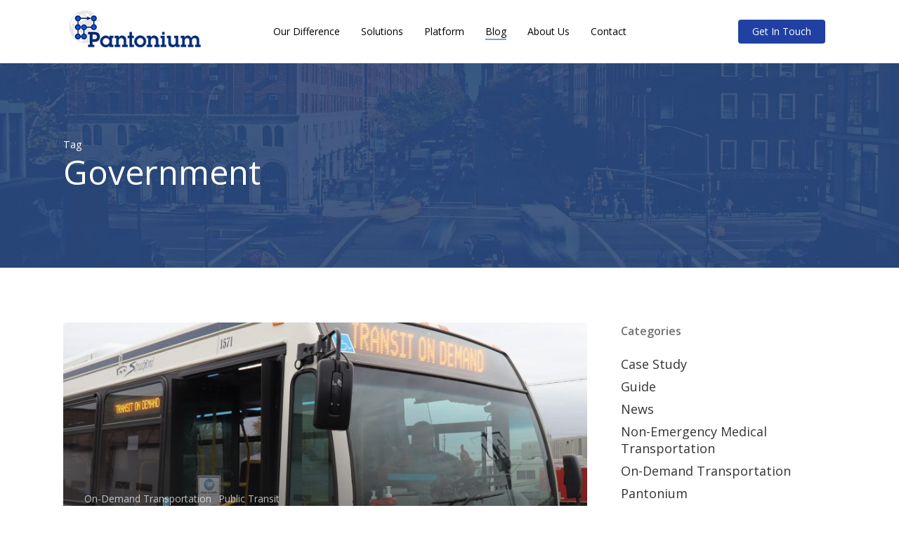

--- FILE ---
content_type: text/html; charset=UTF-8
request_url: https://pantonium.com/tag/government/
body_size: 75575
content:
<!doctype html>
<html dir="ltr" lang="en-US" prefix="og: https://ogp.me/ns#" class="no-js">
<head>
	<meta charset="UTF-8">
	<meta name="viewport" content="width=device-width, initial-scale=1, maximum-scale=1, user-scalable=0" /><link rel="shortcut icon" href="https://pantonium.com/wp-content/uploads/2018/08/favicon.png" /><title>government | Pantonium</title>
	<style>img:is([sizes="auto" i], [sizes^="auto," i]) { contain-intrinsic-size: 3000px 1500px }</style>
	
		<!-- All in One SEO 4.9.3 - aioseo.com -->
	<meta name="robots" content="max-image-preview:large" />
	<meta name="keywords" content="public transit,innovation,transit funding,pandemic,recovery,on-demand transit,government,,ontario,microtransit,macrotransit,on-demand,sustainable development,climate change,technology,public transportation,uber,nemt,tncs,demand-response transit,flexible transit,government,transportation management software,medicaid,news,non-emergency medical transportation" />
	<link rel="canonical" href="https://pantonium.com/tag/government/" />
	<meta name="generator" content="All in One SEO (AIOSEO) 4.9.3" />
		<script type="application/ld+json" class="aioseo-schema">
			{"@context":"https:\/\/schema.org","@graph":[{"@type":"BreadcrumbList","@id":"https:\/\/pantonium.com\/tag\/government\/#breadcrumblist","itemListElement":[{"@type":"ListItem","@id":"https:\/\/pantonium.com#listItem","position":1,"name":"Home","item":"https:\/\/pantonium.com","nextItem":{"@type":"ListItem","@id":"https:\/\/pantonium.com\/tag\/government\/#listItem","name":"government"}},{"@type":"ListItem","@id":"https:\/\/pantonium.com\/tag\/government\/#listItem","position":2,"name":"government","previousItem":{"@type":"ListItem","@id":"https:\/\/pantonium.com#listItem","name":"Home"}}]},{"@type":"CollectionPage","@id":"https:\/\/pantonium.com\/tag\/government\/#collectionpage","url":"https:\/\/pantonium.com\/tag\/government\/","name":"government | Pantonium","inLanguage":"en-US","isPartOf":{"@id":"https:\/\/pantonium.com\/#website"},"breadcrumb":{"@id":"https:\/\/pantonium.com\/tag\/government\/#breadcrumblist"}},{"@type":"Organization","@id":"https:\/\/pantonium.com\/#organization","name":"Pantonium Inc.","description":"On-demand Transit","url":"https:\/\/pantonium.com\/"},{"@type":"WebSite","@id":"https:\/\/pantonium.com\/#website","url":"https:\/\/pantonium.com\/","name":"Pantonium","description":"On-demand Transit","inLanguage":"en-US","publisher":{"@id":"https:\/\/pantonium.com\/#organization"}}]}
		</script>
		<!-- All in One SEO -->

<link rel='dns-prefetch' href='//www.googletagmanager.com' />
<link rel='dns-prefetch' href='//fonts.googleapis.com' />
<link rel="alternate" type="application/rss+xml" title="Pantonium &raquo; Feed" href="https://pantonium.com/feed/" />
<link rel="alternate" type="application/rss+xml" title="Pantonium &raquo; Comments Feed" href="https://pantonium.com/comments/feed/" />
<link rel="alternate" type="application/rss+xml" title="Pantonium &raquo; government Tag Feed" href="https://pantonium.com/tag/government/feed/" />
<script type="text/javascript">
/* <![CDATA[ */
window._wpemojiSettings = {"baseUrl":"https:\/\/s.w.org\/images\/core\/emoji\/16.0.1\/72x72\/","ext":".png","svgUrl":"https:\/\/s.w.org\/images\/core\/emoji\/16.0.1\/svg\/","svgExt":".svg","source":{"concatemoji":"https:\/\/pantonium.com\/wp-includes\/js\/wp-emoji-release.min.js?ver=26f30b3c8ae4ef0c643a5eaaa3eb4dd4"}};
/*! This file is auto-generated */
!function(s,n){var o,i,e;function c(e){try{var t={supportTests:e,timestamp:(new Date).valueOf()};sessionStorage.setItem(o,JSON.stringify(t))}catch(e){}}function p(e,t,n){e.clearRect(0,0,e.canvas.width,e.canvas.height),e.fillText(t,0,0);var t=new Uint32Array(e.getImageData(0,0,e.canvas.width,e.canvas.height).data),a=(e.clearRect(0,0,e.canvas.width,e.canvas.height),e.fillText(n,0,0),new Uint32Array(e.getImageData(0,0,e.canvas.width,e.canvas.height).data));return t.every(function(e,t){return e===a[t]})}function u(e,t){e.clearRect(0,0,e.canvas.width,e.canvas.height),e.fillText(t,0,0);for(var n=e.getImageData(16,16,1,1),a=0;a<n.data.length;a++)if(0!==n.data[a])return!1;return!0}function f(e,t,n,a){switch(t){case"flag":return n(e,"\ud83c\udff3\ufe0f\u200d\u26a7\ufe0f","\ud83c\udff3\ufe0f\u200b\u26a7\ufe0f")?!1:!n(e,"\ud83c\udde8\ud83c\uddf6","\ud83c\udde8\u200b\ud83c\uddf6")&&!n(e,"\ud83c\udff4\udb40\udc67\udb40\udc62\udb40\udc65\udb40\udc6e\udb40\udc67\udb40\udc7f","\ud83c\udff4\u200b\udb40\udc67\u200b\udb40\udc62\u200b\udb40\udc65\u200b\udb40\udc6e\u200b\udb40\udc67\u200b\udb40\udc7f");case"emoji":return!a(e,"\ud83e\udedf")}return!1}function g(e,t,n,a){var r="undefined"!=typeof WorkerGlobalScope&&self instanceof WorkerGlobalScope?new OffscreenCanvas(300,150):s.createElement("canvas"),o=r.getContext("2d",{willReadFrequently:!0}),i=(o.textBaseline="top",o.font="600 32px Arial",{});return e.forEach(function(e){i[e]=t(o,e,n,a)}),i}function t(e){var t=s.createElement("script");t.src=e,t.defer=!0,s.head.appendChild(t)}"undefined"!=typeof Promise&&(o="wpEmojiSettingsSupports",i=["flag","emoji"],n.supports={everything:!0,everythingExceptFlag:!0},e=new Promise(function(e){s.addEventListener("DOMContentLoaded",e,{once:!0})}),new Promise(function(t){var n=function(){try{var e=JSON.parse(sessionStorage.getItem(o));if("object"==typeof e&&"number"==typeof e.timestamp&&(new Date).valueOf()<e.timestamp+604800&&"object"==typeof e.supportTests)return e.supportTests}catch(e){}return null}();if(!n){if("undefined"!=typeof Worker&&"undefined"!=typeof OffscreenCanvas&&"undefined"!=typeof URL&&URL.createObjectURL&&"undefined"!=typeof Blob)try{var e="postMessage("+g.toString()+"("+[JSON.stringify(i),f.toString(),p.toString(),u.toString()].join(",")+"));",a=new Blob([e],{type:"text/javascript"}),r=new Worker(URL.createObjectURL(a),{name:"wpTestEmojiSupports"});return void(r.onmessage=function(e){c(n=e.data),r.terminate(),t(n)})}catch(e){}c(n=g(i,f,p,u))}t(n)}).then(function(e){for(var t in e)n.supports[t]=e[t],n.supports.everything=n.supports.everything&&n.supports[t],"flag"!==t&&(n.supports.everythingExceptFlag=n.supports.everythingExceptFlag&&n.supports[t]);n.supports.everythingExceptFlag=n.supports.everythingExceptFlag&&!n.supports.flag,n.DOMReady=!1,n.readyCallback=function(){n.DOMReady=!0}}).then(function(){return e}).then(function(){var e;n.supports.everything||(n.readyCallback(),(e=n.source||{}).concatemoji?t(e.concatemoji):e.wpemoji&&e.twemoji&&(t(e.twemoji),t(e.wpemoji)))}))}((window,document),window._wpemojiSettings);
/* ]]> */
</script>
<style id='wp-emoji-styles-inline-css' type='text/css'>

	img.wp-smiley, img.emoji {
		display: inline !important;
		border: none !important;
		box-shadow: none !important;
		height: 1em !important;
		width: 1em !important;
		margin: 0 0.07em !important;
		vertical-align: -0.1em !important;
		background: none !important;
		padding: 0 !important;
	}
</style>
<link rel='stylesheet' id='wp-block-library-css' href='https://pantonium.com/wp-content/plugins/gutenberg/build/styles/block-library/style.css?ver=22.0.0' type='text/css' media='all' />
<link rel='stylesheet' id='aioseo/css/src/vue/standalone/blocks/table-of-contents/global.scss-css' href='https://pantonium.com/wp-content/plugins/all-in-one-seo-pack/dist/Lite/assets/css/table-of-contents/global.e90f6d47.css?ver=4.9.3' type='text/css' media='all' />
<link rel='stylesheet' id='dashicons-css' href='https://pantonium.com/wp-includes/css/dashicons.min.css?ver=26f30b3c8ae4ef0c643a5eaaa3eb4dd4' type='text/css' media='all' />
<link rel='stylesheet' id='wp-components-css' href='https://pantonium.com/wp-content/plugins/gutenberg/build/styles/components/style.css?ver=22.0.0' type='text/css' media='all' />
<link rel='stylesheet' id='wp-commands-css' href='https://pantonium.com/wp-content/plugins/gutenberg/build/styles/commands/style.css?ver=22.0.0' type='text/css' media='all' />
<link rel='stylesheet' id='wp-preferences-css' href='https://pantonium.com/wp-content/plugins/gutenberg/build/styles/preferences/style.css?ver=22.0.0' type='text/css' media='all' />
<link rel='stylesheet' id='wp-block-editor-css' href='https://pantonium.com/wp-content/plugins/gutenberg/build/styles/block-editor/style.css?ver=22.0.0' type='text/css' media='all' />
<link rel='stylesheet' id='popup-maker-block-library-style-css' href='https://pantonium.com/wp-content/plugins/popup-maker/dist/packages/block-library-style.css?ver=dbea705cfafe089d65f1' type='text/css' media='all' />
<style id='global-styles-inline-css' type='text/css'>
:root{--wp--preset--aspect-ratio--square: 1;--wp--preset--aspect-ratio--4-3: 4/3;--wp--preset--aspect-ratio--3-4: 3/4;--wp--preset--aspect-ratio--3-2: 3/2;--wp--preset--aspect-ratio--2-3: 2/3;--wp--preset--aspect-ratio--16-9: 16/9;--wp--preset--aspect-ratio--9-16: 9/16;--wp--preset--color--black: #000000;--wp--preset--color--cyan-bluish-gray: #abb8c3;--wp--preset--color--white: #ffffff;--wp--preset--color--pale-pink: #f78da7;--wp--preset--color--vivid-red: #cf2e2e;--wp--preset--color--luminous-vivid-orange: #ff6900;--wp--preset--color--luminous-vivid-amber: #fcb900;--wp--preset--color--light-green-cyan: #7bdcb5;--wp--preset--color--vivid-green-cyan: #00d084;--wp--preset--color--pale-cyan-blue: #8ed1fc;--wp--preset--color--vivid-cyan-blue: #0693e3;--wp--preset--color--vivid-purple: #9b51e0;--wp--preset--gradient--vivid-cyan-blue-to-vivid-purple: linear-gradient(135deg,rgb(6,147,227) 0%,rgb(155,81,224) 100%);--wp--preset--gradient--light-green-cyan-to-vivid-green-cyan: linear-gradient(135deg,rgb(122,220,180) 0%,rgb(0,208,130) 100%);--wp--preset--gradient--luminous-vivid-amber-to-luminous-vivid-orange: linear-gradient(135deg,rgb(252,185,0) 0%,rgb(255,105,0) 100%);--wp--preset--gradient--luminous-vivid-orange-to-vivid-red: linear-gradient(135deg,rgb(255,105,0) 0%,rgb(207,46,46) 100%);--wp--preset--gradient--very-light-gray-to-cyan-bluish-gray: linear-gradient(135deg,rgb(238,238,238) 0%,rgb(169,184,195) 100%);--wp--preset--gradient--cool-to-warm-spectrum: linear-gradient(135deg,rgb(74,234,220) 0%,rgb(151,120,209) 20%,rgb(207,42,186) 40%,rgb(238,44,130) 60%,rgb(251,105,98) 80%,rgb(254,248,76) 100%);--wp--preset--gradient--blush-light-purple: linear-gradient(135deg,rgb(255,206,236) 0%,rgb(152,150,240) 100%);--wp--preset--gradient--blush-bordeaux: linear-gradient(135deg,rgb(254,205,165) 0%,rgb(254,45,45) 50%,rgb(107,0,62) 100%);--wp--preset--gradient--luminous-dusk: linear-gradient(135deg,rgb(255,203,112) 0%,rgb(199,81,192) 50%,rgb(65,88,208) 100%);--wp--preset--gradient--pale-ocean: linear-gradient(135deg,rgb(255,245,203) 0%,rgb(182,227,212) 50%,rgb(51,167,181) 100%);--wp--preset--gradient--electric-grass: linear-gradient(135deg,rgb(202,248,128) 0%,rgb(113,206,126) 100%);--wp--preset--gradient--midnight: linear-gradient(135deg,rgb(2,3,129) 0%,rgb(40,116,252) 100%);--wp--preset--font-size--small: 13px;--wp--preset--font-size--medium: 20px;--wp--preset--font-size--large: 36px;--wp--preset--font-size--x-large: 42px;--wp--preset--spacing--20: 0.44rem;--wp--preset--spacing--30: 0.67rem;--wp--preset--spacing--40: 1rem;--wp--preset--spacing--50: 1.5rem;--wp--preset--spacing--60: 2.25rem;--wp--preset--spacing--70: 3.38rem;--wp--preset--spacing--80: 5.06rem;--wp--preset--shadow--natural: 6px 6px 9px rgba(0, 0, 0, 0.2);--wp--preset--shadow--deep: 12px 12px 50px rgba(0, 0, 0, 0.4);--wp--preset--shadow--sharp: 6px 6px 0px rgba(0, 0, 0, 0.2);--wp--preset--shadow--outlined: 6px 6px 0px -3px rgb(255, 255, 255), 6px 6px rgb(0, 0, 0);--wp--preset--shadow--crisp: 6px 6px 0px rgb(0, 0, 0);}:root { --wp--style--global--content-size: 1300px;--wp--style--global--wide-size: 1300px; }:where(body) { margin: 0; }.wp-site-blocks > .alignleft { float: left; margin-right: 2em; }.wp-site-blocks > .alignright { float: right; margin-left: 2em; }.wp-site-blocks > .aligncenter { justify-content: center; margin-left: auto; margin-right: auto; }:where(.is-layout-flex){gap: 0.5em;}:where(.is-layout-grid){gap: 0.5em;}.is-layout-flow > .alignleft{float: left;margin-inline-start: 0;margin-inline-end: 2em;}.is-layout-flow > .alignright{float: right;margin-inline-start: 2em;margin-inline-end: 0;}.is-layout-flow > .aligncenter{margin-left: auto !important;margin-right: auto !important;}.is-layout-constrained > .alignleft{float: left;margin-inline-start: 0;margin-inline-end: 2em;}.is-layout-constrained > .alignright{float: right;margin-inline-start: 2em;margin-inline-end: 0;}.is-layout-constrained > .aligncenter{margin-left: auto !important;margin-right: auto !important;}.is-layout-constrained > :where(:not(.alignleft):not(.alignright):not(.alignfull)){max-width: var(--wp--style--global--content-size);margin-left: auto !important;margin-right: auto !important;}.is-layout-constrained > .alignwide{max-width: var(--wp--style--global--wide-size);}body .is-layout-flex{display: flex;}.is-layout-flex{flex-wrap: wrap;align-items: center;}.is-layout-flex > :is(*, div){margin: 0;}body .is-layout-grid{display: grid;}.is-layout-grid > :is(*, div){margin: 0;}body{padding-top: 0px;padding-right: 0px;padding-bottom: 0px;padding-left: 0px;}:root :where(.wp-element-button, .wp-block-button__link){background-color: #32373c;border-width: 0;color: #fff;font-family: inherit;font-size: inherit;font-style: inherit;font-weight: inherit;letter-spacing: inherit;line-height: inherit;padding-top: calc(0.667em + 2px);padding-right: calc(1.333em + 2px);padding-bottom: calc(0.667em + 2px);padding-left: calc(1.333em + 2px);text-decoration: none;text-transform: inherit;}.has-black-color{color: var(--wp--preset--color--black) !important;}.has-cyan-bluish-gray-color{color: var(--wp--preset--color--cyan-bluish-gray) !important;}.has-white-color{color: var(--wp--preset--color--white) !important;}.has-pale-pink-color{color: var(--wp--preset--color--pale-pink) !important;}.has-vivid-red-color{color: var(--wp--preset--color--vivid-red) !important;}.has-luminous-vivid-orange-color{color: var(--wp--preset--color--luminous-vivid-orange) !important;}.has-luminous-vivid-amber-color{color: var(--wp--preset--color--luminous-vivid-amber) !important;}.has-light-green-cyan-color{color: var(--wp--preset--color--light-green-cyan) !important;}.has-vivid-green-cyan-color{color: var(--wp--preset--color--vivid-green-cyan) !important;}.has-pale-cyan-blue-color{color: var(--wp--preset--color--pale-cyan-blue) !important;}.has-vivid-cyan-blue-color{color: var(--wp--preset--color--vivid-cyan-blue) !important;}.has-vivid-purple-color{color: var(--wp--preset--color--vivid-purple) !important;}.has-black-background-color{background-color: var(--wp--preset--color--black) !important;}.has-cyan-bluish-gray-background-color{background-color: var(--wp--preset--color--cyan-bluish-gray) !important;}.has-white-background-color{background-color: var(--wp--preset--color--white) !important;}.has-pale-pink-background-color{background-color: var(--wp--preset--color--pale-pink) !important;}.has-vivid-red-background-color{background-color: var(--wp--preset--color--vivid-red) !important;}.has-luminous-vivid-orange-background-color{background-color: var(--wp--preset--color--luminous-vivid-orange) !important;}.has-luminous-vivid-amber-background-color{background-color: var(--wp--preset--color--luminous-vivid-amber) !important;}.has-light-green-cyan-background-color{background-color: var(--wp--preset--color--light-green-cyan) !important;}.has-vivid-green-cyan-background-color{background-color: var(--wp--preset--color--vivid-green-cyan) !important;}.has-pale-cyan-blue-background-color{background-color: var(--wp--preset--color--pale-cyan-blue) !important;}.has-vivid-cyan-blue-background-color{background-color: var(--wp--preset--color--vivid-cyan-blue) !important;}.has-vivid-purple-background-color{background-color: var(--wp--preset--color--vivid-purple) !important;}.has-black-border-color{border-color: var(--wp--preset--color--black) !important;}.has-cyan-bluish-gray-border-color{border-color: var(--wp--preset--color--cyan-bluish-gray) !important;}.has-white-border-color{border-color: var(--wp--preset--color--white) !important;}.has-pale-pink-border-color{border-color: var(--wp--preset--color--pale-pink) !important;}.has-vivid-red-border-color{border-color: var(--wp--preset--color--vivid-red) !important;}.has-luminous-vivid-orange-border-color{border-color: var(--wp--preset--color--luminous-vivid-orange) !important;}.has-luminous-vivid-amber-border-color{border-color: var(--wp--preset--color--luminous-vivid-amber) !important;}.has-light-green-cyan-border-color{border-color: var(--wp--preset--color--light-green-cyan) !important;}.has-vivid-green-cyan-border-color{border-color: var(--wp--preset--color--vivid-green-cyan) !important;}.has-pale-cyan-blue-border-color{border-color: var(--wp--preset--color--pale-cyan-blue) !important;}.has-vivid-cyan-blue-border-color{border-color: var(--wp--preset--color--vivid-cyan-blue) !important;}.has-vivid-purple-border-color{border-color: var(--wp--preset--color--vivid-purple) !important;}.has-vivid-cyan-blue-to-vivid-purple-gradient-background{background: var(--wp--preset--gradient--vivid-cyan-blue-to-vivid-purple) !important;}.has-light-green-cyan-to-vivid-green-cyan-gradient-background{background: var(--wp--preset--gradient--light-green-cyan-to-vivid-green-cyan) !important;}.has-luminous-vivid-amber-to-luminous-vivid-orange-gradient-background{background: var(--wp--preset--gradient--luminous-vivid-amber-to-luminous-vivid-orange) !important;}.has-luminous-vivid-orange-to-vivid-red-gradient-background{background: var(--wp--preset--gradient--luminous-vivid-orange-to-vivid-red) !important;}.has-very-light-gray-to-cyan-bluish-gray-gradient-background{background: var(--wp--preset--gradient--very-light-gray-to-cyan-bluish-gray) !important;}.has-cool-to-warm-spectrum-gradient-background{background: var(--wp--preset--gradient--cool-to-warm-spectrum) !important;}.has-blush-light-purple-gradient-background{background: var(--wp--preset--gradient--blush-light-purple) !important;}.has-blush-bordeaux-gradient-background{background: var(--wp--preset--gradient--blush-bordeaux) !important;}.has-luminous-dusk-gradient-background{background: var(--wp--preset--gradient--luminous-dusk) !important;}.has-pale-ocean-gradient-background{background: var(--wp--preset--gradient--pale-ocean) !important;}.has-electric-grass-gradient-background{background: var(--wp--preset--gradient--electric-grass) !important;}.has-midnight-gradient-background{background: var(--wp--preset--gradient--midnight) !important;}.has-small-font-size{font-size: var(--wp--preset--font-size--small) !important;}.has-medium-font-size{font-size: var(--wp--preset--font-size--medium) !important;}.has-large-font-size{font-size: var(--wp--preset--font-size--large) !important;}.has-x-large-font-size{font-size: var(--wp--preset--font-size--x-large) !important;}
:where(.wp-block-columns.is-layout-flex){gap: 2em;}:where(.wp-block-columns.is-layout-grid){gap: 2em;}
:root :where(.wp-block-pullquote){font-size: 1.5em;line-height: 1.6;}
:where(.wp-block-post-template.is-layout-flex){gap: 1.25em;}:where(.wp-block-post-template.is-layout-grid){gap: 1.25em;}
:where(.wp-block-term-template.is-layout-flex){gap: 1.25em;}:where(.wp-block-term-template.is-layout-grid){gap: 1.25em;}
</style>
<link rel='stylesheet' id='font-awesome-css' href='https://pantonium.com/wp-content/themes/salient/css/font-awesome-legacy.min.css?ver=4.7.1' type='text/css' media='all' />
<link rel='stylesheet' id='salient-grid-system-css' href='https://pantonium.com/wp-content/themes/salient/css/build/grid-system.css?ver=17.0.4' type='text/css' media='all' />
<link rel='stylesheet' id='main-styles-css' href='https://pantonium.com/wp-content/themes/salient/css/build/style.css?ver=17.0.4' type='text/css' media='all' />
<style id='main-styles-inline-css' type='text/css'>
html:not(.page-trans-loaded) { background-color: #ffffff; }
</style>
<link rel='stylesheet' id='nectar-header-layout-centered-menu-css' href='https://pantonium.com/wp-content/themes/salient/css/build/header/header-layout-centered-menu.css?ver=17.0.4' type='text/css' media='all' />
<link rel='stylesheet' id='nectar_default_font_open_sans-css' href='https://fonts.googleapis.com/css?family=Open+Sans%3A300%2C400%2C600%2C700&#038;subset=latin%2Clatin-ext' type='text/css' media='all' />
<link rel='stylesheet' id='nectar-blog-auto-masonry-meta-overlaid-spaced-css' href='https://pantonium.com/wp-content/themes/salient/css/build/blog/auto-masonry-meta-overlaid-spaced.css?ver=17.0.4' type='text/css' media='all' />
<link rel='stylesheet' id='responsive-css' href='https://pantonium.com/wp-content/themes/salient/css/build/responsive.css?ver=17.0.4' type='text/css' media='all' />
<link rel='stylesheet' id='select2-css' href='https://pantonium.com/wp-content/themes/salient/css/build/plugins/select2.css?ver=4.0.1' type='text/css' media='all' />
<link rel='stylesheet' id='skin-material-css' href='https://pantonium.com/wp-content/themes/salient/css/build/skin-material.css?ver=17.0.4' type='text/css' media='all' />
<link rel='stylesheet' id='salient-wp-menu-dynamic-css' href='https://pantonium.com/wp-content/uploads/salient/menu-dynamic.css?ver=90310' type='text/css' media='all' />
<link rel='stylesheet' id='dynamic-css-css' href='https://pantonium.com/wp-content/themes/salient/css/salient-dynamic-styles.css?ver=11081' type='text/css' media='all' />
<style id='dynamic-css-inline-css' type='text/css'>
body[data-bg-header="true"].category .container-wrap,body[data-bg-header="true"].author .container-wrap,body[data-bg-header="true"].date .container-wrap,body[data-bg-header="true"].blog .container-wrap{padding-top:var(--container-padding)!important}.archive.author .row .col.section-title span,.archive.category .row .col.section-title span,.archive.tag .row .col.section-title span,.archive.date .row .col.section-title span{padding-left:0}body.author #page-header-wrap #page-header-bg,body.category #page-header-wrap #page-header-bg,body.tag #page-header-wrap #page-header-bg,body.date #page-header-wrap #page-header-bg{height:auto;padding-top:8%;padding-bottom:8%;}.archive #page-header-wrap{height:auto;}.archive.category .row .col.section-title p,.archive.tag .row .col.section-title p{margin-top:10px;}body[data-bg-header="true"].archive .container-wrap.meta_overlaid_blog,body[data-bg-header="true"].category .container-wrap.meta_overlaid_blog,body[data-bg-header="true"].author .container-wrap.meta_overlaid_blog,body[data-bg-header="true"].date .container-wrap.meta_overlaid_blog{padding-top:0!important;}#page-header-bg[data-alignment="center"] .span_6 p{margin:0 auto;}body.archive #page-header-bg:not(.fullscreen-header) .span_6{position:relative;-webkit-transform:none;transform:none;top:0;}.blog-archive-header .nectar-author-gravatar img{width:125px;border-radius:100px;}.blog-archive-header .container .span_12 p{font-size:min(max(calc(1.3vw),16px),20px);line-height:1.5;margin-top:.5em;}body .page-header-no-bg.color-bg{padding:5% 0;}@media only screen and (max-width:999px){body .page-header-no-bg.color-bg{padding:7% 0;}}@media only screen and (max-width:690px){body .page-header-no-bg.color-bg{padding:9% 0;}.blog-archive-header .nectar-author-gravatar img{width:75px;}}.blog-archive-header.color-bg .col.section-title{border-bottom:0;padding:0;}.blog-archive-header.color-bg *{color:inherit!important;}.nectar-archive-tax-count{position:relative;padding:.5em;transform:translateX(0.25em) translateY(-0.75em);font-size:clamp(14px,0.3em,20px);display:inline-block;vertical-align:super;}.nectar-archive-tax-count:before{content:"";display:block;padding-bottom:100%;width:100%;position:absolute;top:50%;left:50%;transform:translate(-50%,-50%);border-radius:100px;background-color:currentColor;opacity:0.1;}@media only screen and (min-width:1000px){body #ajax-content-wrap.no-scroll{min-height:calc(100vh - 90px);height:calc(100vh - 90px)!important;}}@media only screen and (min-width:1000px){#page-header-wrap.fullscreen-header,#page-header-wrap.fullscreen-header #page-header-bg,html:not(.nectar-box-roll-loaded) .nectar-box-roll > #page-header-bg.fullscreen-header,.nectar_fullscreen_zoom_recent_projects,#nectar_fullscreen_rows:not(.afterLoaded) > div{height:calc(100vh - 89px);}.wpb_row.vc_row-o-full-height.top-level,.wpb_row.vc_row-o-full-height.top-level > .col.span_12{min-height:calc(100vh - 89px);}html:not(.nectar-box-roll-loaded) .nectar-box-roll > #page-header-bg.fullscreen-header{top:90px;}.nectar-slider-wrap[data-fullscreen="true"]:not(.loaded),.nectar-slider-wrap[data-fullscreen="true"]:not(.loaded) .swiper-container{height:calc(100vh - 88px)!important;}.admin-bar .nectar-slider-wrap[data-fullscreen="true"]:not(.loaded),.admin-bar .nectar-slider-wrap[data-fullscreen="true"]:not(.loaded) .swiper-container{height:calc(100vh - 88px - 32px)!important;}}.admin-bar[class*="page-template-template-no-header"] .wpb_row.vc_row-o-full-height.top-level,.admin-bar[class*="page-template-template-no-header"] .wpb_row.vc_row-o-full-height.top-level > .col.span_12{min-height:calc(100vh - 32px);}body[class*="page-template-template-no-header"] .wpb_row.vc_row-o-full-height.top-level,body[class*="page-template-template-no-header"] .wpb_row.vc_row-o-full-height.top-level > .col.span_12{min-height:100vh;}@media only screen and (max-width:999px){.using-mobile-browser #nectar_fullscreen_rows:not(.afterLoaded):not([data-mobile-disable="on"]) > div{height:calc(100vh - 136px);}.using-mobile-browser .wpb_row.vc_row-o-full-height.top-level,.using-mobile-browser .wpb_row.vc_row-o-full-height.top-level > .col.span_12,[data-permanent-transparent="1"].using-mobile-browser .wpb_row.vc_row-o-full-height.top-level,[data-permanent-transparent="1"].using-mobile-browser .wpb_row.vc_row-o-full-height.top-level > .col.span_12{min-height:calc(100vh - 136px);}html:not(.nectar-box-roll-loaded) .nectar-box-roll > #page-header-bg.fullscreen-header,.nectar_fullscreen_zoom_recent_projects,.nectar-slider-wrap[data-fullscreen="true"]:not(.loaded),.nectar-slider-wrap[data-fullscreen="true"]:not(.loaded) .swiper-container,#nectar_fullscreen_rows:not(.afterLoaded):not([data-mobile-disable="on"]) > div{height:calc(100vh - 83px);}.wpb_row.vc_row-o-full-height.top-level,.wpb_row.vc_row-o-full-height.top-level > .col.span_12{min-height:calc(100vh - 83px);}body[data-transparent-header="false"] #ajax-content-wrap.no-scroll{min-height:calc(100vh - 83px);height:calc(100vh - 83px);}}.screen-reader-text,.nectar-skip-to-content:not(:focus){border:0;clip:rect(1px,1px,1px,1px);clip-path:inset(50%);height:1px;margin:-1px;overflow:hidden;padding:0;position:absolute!important;width:1px;word-wrap:normal!important;}.row .col img:not([srcset]){width:auto;}.row .col img.img-with-animation.nectar-lazy:not([srcset]){width:100%;}
.legal-consent-container {line-height: 1.5 !important;}
.cm_footer_links {
    font-size: 0.7em;
    }
#footer-outer .widget h4 {
    font-size: 20px;
    margin-bottom: 0px;
}
</style>
<link rel='stylesheet' id='redux-google-fonts-salient_redux-css' href='https://fonts.googleapis.com/css?family=Open+Sans%3A400%2C400italic%7CMaven+Pro%3A400&#038;subset=latin&#038;ver=6.8.3' type='text/css' media='all' />
<script type="text/javascript" src="https://pantonium.com/wp-includes/js/jquery/jquery.min.js?ver=3.7.1" id="jquery-core-js"></script>
<script type="text/javascript" src="https://pantonium.com/wp-includes/js/jquery/jquery-migrate.min.js?ver=3.4.1" id="jquery-migrate-js"></script>

<!-- Google tag (gtag.js) snippet added by Site Kit -->
<!-- Google Analytics snippet added by Site Kit -->
<script type="text/javascript" src="https://www.googletagmanager.com/gtag/js?id=GT-5RF67LH" id="google_gtagjs-js" async></script>
<script type="text/javascript" id="google_gtagjs-js-after">
/* <![CDATA[ */
window.dataLayer = window.dataLayer || [];function gtag(){dataLayer.push(arguments);}
gtag("set","linker",{"domains":["pantonium.com"]});
gtag("js", new Date());
gtag("set", "developer_id.dZTNiMT", true);
gtag("config", "GT-5RF67LH");
/* ]]> */
</script>
<script></script><link rel="https://api.w.org/" href="https://pantonium.com/wp-json/" /><link rel="alternate" title="JSON" type="application/json" href="https://pantonium.com/wp-json/wp/v2/tags/57" /><meta name="generator" content="Site Kit by Google 1.165.0" /><script type="text/javascript" src="https://secure.smart-business-ingenuity.com/js/263870.js" ></script>
<noscript><img alt="" src="https://secure.smart-business-ingenuity.com/263870.png" style="display:none;" /></noscript><script type="text/javascript"> var root = document.getElementsByTagName( "html" )[0]; root.setAttribute( "class", "js" ); </script><meta name="generator" content="Powered by WPBakery Page Builder - drag and drop page builder for WordPress."/>
<meta name="bmi-version" content="2.0.0" />      <script defer type="text/javascript" id="bmip-js-inline-remove-js">
        function objectToQueryString(obj){
          return Object.keys(obj).map(key => key + '=' + obj[key]).join('&');
        }

        function globalBMIKeepAlive() {
          let xhr = new XMLHttpRequest();
          let data = { action: "bmip_keepalive", token: "bmip", f: "refresh" };
          let url = 'https://pantonium.com/wp-admin/admin-ajax.php' + '?' + objectToQueryString(data);
          xhr.open('POST', url, true);
          xhr.setRequestHeader("X-Requested-With", "XMLHttpRequest");
          xhr.onreadystatechange = function () {
            if (xhr.readyState === 4) {
              let response;
              if (response = JSON.parse(xhr.responseText)) {
                if (typeof response.status != 'undefined' && response.status === 'success') {
                  //setTimeout(globalBMIKeepAlive, 3000);
                } else {
                  //setTimeout(globalBMIKeepAlive, 20000);
                }
              }
            }
          };

          xhr.send(JSON.stringify(data));
        }

        document.querySelector('#bmip-js-inline-remove-js').remove();
      </script>
      		<style type="text/css" id="wp-custom-css">
			.ninja-forms-cm {
	background:#eff4ff !important;
	border-radius:5px;
	color:#000000 !important;
	padding:15px !important;

}
.cm_custom {
	background:#eff4ff !important;
	border-radius:5px;
	color:#000000 !important;
	padding:10px !important;
		padding-left:20px !important;
}

#nf-field-1 {
	padding:20px !important;
}
#nf-field-2 {
	padding:20px !important;
}
#nf-field-3 {
	padding:20px !important;
	width:92%;
}
#nf-field-5 {
	padding:20px !important;
	width:92%;
}
#nf-field-6 {
	padding:20px !important;
	width:92%;
}
#nf-field-8 {
	padding:20px !important;
	width:92%;
}
#nf-field-9 {
	padding:20px !important;
	width:92%;
}
#nf-field-10 {
	padding:20px !important;
	width:92%;
}
#nf-field-11 {
	padding:20px !important;
	width:92%;
}
#nf-field-12 {
	padding:20px !important;
	max-width:700px;
}
#nf-field-13 {
	padding:20px !important;
	max-width:700px;
}
#nf-field-14 {
	padding:20px !important;
	max-width:700px;
}
#nf-field-15 {
	padding:20px !important;
	max-width:700px;
}
#nf-field-18 {
	width:180px;
	height:60px;
	background:#218293;
	font-family:Nunito, Arial, Tahoma, Sans-Serif;
	font-weight:700;
	font-size:18px;
}


#nf-form-title-3 h3 {
	font-weight:900;
	font-size:37px;
	margin-bottom:30px;
}

header a{
	color:#000000 !important;
}

.sub-menu .menu-item {
	padding-top:10px;
	padding-bottom:10px;
}

#cookie_action_close_header {
	border-radius:5px;
	text-transform:Capitalize !important;
	font-weight:bold;
}

#cookie-law-info-bar {
	font-family: 'Nunito', sans-serif !important;
}
#cookie-law-info-again {
	box-shadow:none;
	font-size:11px;
}
@media only screen and (min-width: 600px) {
  .slide-out-widget-area-toggle {
    display:none !important;
  }
}
#fws_63c0ebbac1a3b {
	padding-bottom: 250px !important;
}
#fws_63c0ebbac21d7 {
	padding-top: 20px !important;
}
.cm_footer_links {
	text-decoration:underline !important;
	color:#3faad9 !important;
	font-weight:bold !important;
} 

div.off-canvas-menu-container:nth-child(1) {
	display:none !important;
}

.legal-consent-container {line-height: 1.5 !important}
		</style>
		<noscript><style> .wpb_animate_when_almost_visible { opacity: 1; }</style></noscript></head><body data-rsssl=1 class="archive tag tag-government tag-57 wp-theme-salient material wpb-js-composer js-comp-ver-7.8.1 vc_responsive" data-footer-reveal="false" data-footer-reveal-shadow="none" data-header-format="centered-menu" data-body-border="off" data-boxed-style="" data-header-breakpoint="1070" data-dropdown-style="minimal" data-cae="easeOutQuart" data-cad="700" data-megamenu-width="full-width" data-aie="zoom-out" data-ls="magnific" data-apte="standard" data-hhun="0" data-fancy-form-rcs="1" data-form-style="minimal" data-form-submit="regular" data-is="minimal" data-button-style="slightly_rounded_shadow" data-user-account-button="false" data-flex-cols="true" data-col-gap="default" data-header-inherit-rc="false" data-header-search="false" data-animated-anchors="true" data-ajax-transitions="true" data-full-width-header="false" data-slide-out-widget-area="true" data-slide-out-widget-area-style="slide-out-from-right" data-user-set-ocm="1" data-loading-animation="none" data-bg-header="true" data-responsive="1" data-ext-responsive="true" data-ext-padding="90" data-header-resize="1" data-header-color="custom" data-transparent-header="false" data-cart="false" data-remove-m-parallax="" data-remove-m-video-bgs="" data-m-animate="0" data-force-header-trans-color="light" data-smooth-scrolling="0" data-permanent-transparent="false" >
	
	<script type="text/javascript">
	 (function(window, document) {

		 if(navigator.userAgent.match(/(Android|iPod|iPhone|iPad|BlackBerry|IEMobile|Opera Mini)/)) {
			 document.body.className += " using-mobile-browser mobile ";
		 }
		 if(navigator.userAgent.match(/Mac/) && navigator.maxTouchPoints && navigator.maxTouchPoints > 2) {
			document.body.className += " using-ios-device ";
		}

		 if( !("ontouchstart" in window) ) {

			 var body = document.querySelector("body");
			 var winW = window.innerWidth;
			 var bodyW = body.clientWidth;

			 if (winW > bodyW + 4) {
				 body.setAttribute("style", "--scroll-bar-w: " + (winW - bodyW - 4) + "px");
			 } else {
				 body.setAttribute("style", "--scroll-bar-w: 0px");
			 }
		 }

	 })(window, document);
   </script><a href="#ajax-content-wrap" class="nectar-skip-to-content">Skip to main content</a><div class="ocm-effect-wrap"><div class="ocm-effect-wrap-inner"><div id="ajax-loading-screen" data-disable-mobile="1" data-disable-fade-on-click="0" data-effect="standard" data-method="standard"><div class="loading-icon none"><div class="material-icon">
						<svg class="nectar-material-spinner" width="60px" height="60px" viewBox="0 0 60 60">
							<circle stroke-linecap="round" cx="30" cy="30" r="26" fill="none" stroke-width="6"></circle>
				  		</svg>	 
					</div></div></div>	
	<div id="header-space"  data-header-mobile-fixed='1'></div> 
	
		<div id="header-outer" data-has-menu="true" data-has-buttons="yes" data-header-button_style="default" data-using-pr-menu="true" data-mobile-fixed="1" data-ptnm="false" data-lhe="animated_underline" data-user-set-bg="#ffffff" data-format="centered-menu" data-permanent-transparent="false" data-megamenu-rt="1" data-remove-fixed="0" data-header-resize="1" data-cart="false" data-transparency-option="0" data-box-shadow="none" data-shrink-num="6" data-using-secondary="0" data-using-logo="1" data-logo-height="60" data-m-logo-height="60" data-padding="15" data-full-width="false" data-condense="false" >
		
<div id="search-outer" class="nectar">
	<div id="search">
		<div class="container">
			 <div id="search-box">
				 <div class="inner-wrap">
					 <div class="col span_12">
						  <form role="search" action="https://pantonium.com/" method="GET">
														 <input type="text" name="s"  value="" aria-label="Search" placeholder="Search" />
							 
						<span>Hit enter to search or ESC to close</span>
												</form>
					</div><!--/span_12-->
				</div><!--/inner-wrap-->
			 </div><!--/search-box-->
			 <div id="close"><a href="#"><span class="screen-reader-text">Close Search</span>
				<span class="close-wrap"> <span class="close-line close-line1"></span> <span class="close-line close-line2"></span> </span>				 </a></div>
		 </div><!--/container-->
	</div><!--/search-->
</div><!--/search-outer-->

<header id="top">
	<div class="container">
		<div class="row">
			<div class="col span_3">
								<a id="logo" href="https://pantonium.com" data-supplied-ml-starting-dark="false" data-supplied-ml-starting="false" data-supplied-ml="false" >
					<img class="stnd skip-lazy dark-version" width="240" height="70" alt="Pantonium" src="https://pantonium.com/wp-content/uploads/2018/07/logo_dark.png"  />				</a>
							</div><!--/span_3-->

			<div class="col span_9 col_last">
									<div class="nectar-mobile-only mobile-header"><div class="inner"></div></div>
													<div class="slide-out-widget-area-toggle mobile-icon slide-out-from-right" data-custom-color="false" data-icon-animation="simple-transform">
						<div> <a href="#slide-out-widget-area" role="button" aria-label="Navigation Menu" aria-expanded="false" class="closed">
							<span class="screen-reader-text">Menu</span><span aria-hidden="true"> <i class="lines-button x2"> <i class="lines"></i> </i> </span>						</a></div>
					</div>
				
									<nav aria-label="Main Menu">
													<ul class="sf-menu">
								<li id="menu-item-9274" class="menu-item menu-item-type-post_type menu-item-object-page nectar-regular-menu-item menu-item-9274"><a href="https://pantonium.com/our-difference/"><span class="menu-title-text">Our Difference</span></a></li>
<li id="menu-item-9242" class="menu-item menu-item-type-custom menu-item-object-custom menu-item-has-children nectar-regular-menu-item menu-item-9242"><a href="#" aria-haspopup="true" aria-expanded="false"><span class="menu-title-text">Solutions</span></a>
<ul class="sub-menu">
	<li id="menu-item-9529" class="menu-item menu-item-type-post_type menu-item-object-page nectar-regular-menu-item menu-item-9529"><a href="https://pantonium.com/on-demand-transit/"><span class="menu-title-text">On-Demand Transit</span></a></li>
	<li id="menu-item-9360" class="menu-item menu-item-type-post_type menu-item-object-page nectar-regular-menu-item menu-item-9360"><a href="https://pantonium.com/smart-mobility/"><span class="menu-title-text">Smart Mobility</span></a></li>
</ul>
</li>
<li id="menu-item-9240" class="menu-item menu-item-type-post_type menu-item-object-page nectar-regular-menu-item menu-item-9240"><a href="https://pantonium.com/platform/"><span class="menu-title-text">Platform</span></a></li>
<li id="menu-item-6245" class="menu-item menu-item-type-post_type menu-item-object-page current_page_parent nectar-regular-menu-item menu-item-6245"><a href="https://pantonium.com/blog/"><span class="menu-title-text">Blog</span></a></li>
<li id="menu-item-9093" class="menu-item menu-item-type-custom menu-item-object-custom menu-item-has-children nectar-regular-menu-item menu-item-9093"><a href="#" aria-haspopup="true" aria-expanded="false"><span class="menu-title-text">About Us</span></a>
<ul class="sub-menu">
	<li id="menu-item-9094" class="menu-item menu-item-type-post_type menu-item-object-page nectar-regular-menu-item menu-item-9094"><a href="https://pantonium.com/our-company/"><span class="menu-title-text">Our Company</span></a></li>
	<li id="menu-item-12444" class="menu-item menu-item-type-post_type menu-item-object-page nectar-regular-menu-item menu-item-12444"><a href="https://pantonium.com/careers/"><span class="menu-title-text">Careers</span></a></li>
	<li id="menu-item-9483" class="menu-item menu-item-type-post_type menu-item-object-page nectar-regular-menu-item menu-item-9483"><a href="https://pantonium.com/video-library/"><span class="menu-title-text">Video Library</span></a></li>
	<li id="menu-item-9409" class="menu-item menu-item-type-post_type menu-item-object-page nectar-regular-menu-item menu-item-9409"><a href="https://pantonium.com/casestudies/"><span class="menu-title-text">Case Studies</span></a></li>
	<li id="menu-item-13311" class="menu-item menu-item-type-post_type menu-item-object-page nectar-regular-menu-item menu-item-13311"><a href="https://pantonium.com/press/"><span class="menu-title-text">Press</span></a></li>
</ul>
</li>
<li id="menu-item-9602" class="menu-item menu-item-type-post_type menu-item-object-page nectar-regular-menu-item menu-item-9602"><a href="https://pantonium.com/contact-us/"><span class="menu-title-text">Contact</span></a></li>
							</ul>
													<ul class="buttons sf-menu" data-user-set-ocm="1">

								<li id="menu-item-6180" class="menu-item menu-item-type-custom menu-item-object-custom button_solid_color menu-item-6180"><a href="https://pantonium.com/get-in-touch/"><span class="menu-title-text">Get in Touch</span></a></li>
<li class="slide-out-widget-area-toggle" data-icon-animation="simple-transform" data-custom-color="false"><div> <a href="#slide-out-widget-area" aria-label="Navigation Menu" aria-expanded="false" role="button" class="closed"> <span class="screen-reader-text">Menu</span><span aria-hidden="true"> <i class="lines-button x2"> <i class="lines"></i> </i> </span> </a> </div></li>
							</ul>
						
					</nav>

					<div class="logo-spacing" data-using-image="true"><img class="hidden-logo" alt="Pantonium" width="240" height="70" src="https://pantonium.com/wp-content/uploads/2018/07/logo_dark.png" /></div>
				</div><!--/span_9-->

				
			</div><!--/row-->
					</div><!--/container-->
	</header>		
	</div>
		<div id="ajax-content-wrap">

		<div id="page-header-wrap" data-animate-in-effect="zoom-out" data-midnight="light" class="blog-archive-header">
			<div id="page-header-bg" data-animate-in-effect="zoom-out" data-text-effect="" data-bg-pos="center" data-alignment="left" data-alignment-v="middle" data-parallax="0" data-height="400">
				<div class="page-header-bg-image" style="background-image: url(https://pantonium.com/wp-content/uploads/2018/07/NKzrUjs.jpg);"></div>
				<div class="container">
					<div class="row">
						<div class="col span_6">
							<div class="inner-wrap">
																									<span class="subheader">Tag</span>
																<h1>government</h1>
																							</div>
						</div>
					</div>
				</div>
			</div>
		</div>
	
<div class="container-wrap">

	<div class="container main-content">

		<div class="row"><div class="post-area col  span_9 masonry auto_meta_overlaid_spaced " role="main" data-ams="4px" data-remove-post-date="0" data-remove-post-author="0" data-remove-post-comment-number="0" data-remove-post-nectar-love="0"> <div class="posts-container"  data-load-animation="perspective">
<article id="post-13693" class=" masonry-blog-item post-13693 post type-post status-publish format-standard has-post-thumbnail category-on-demand-transportation category-public-transit tag-government tag-on-demand tag-on-demand-transit tag-public-transit tag-technology">  
    
  <div class="inner-wrap animated">
    
    <div class="post-content">

      <div class="content-inner">
        
        <a class="entire-meta-link" href="https://pantonium.com/incoming-funding-an-opportunity-for-transit-innovation/"><span class="screen-reader-text">Incoming Funding an Opportunity for Transit Innovation</span></a>
        
        <span class="post-featured-img"><img width="800" height="800" src="https://pantonium.com/wp-content/uploads/2020/11/2IMG_0080-800x800.jpg" class="attachment-medium_featured size-medium_featured skip-lazy wp-post-image" alt="" title="" sizes="(min-width: 690px) 50vw, 100vw" decoding="async" fetchpriority="high" srcset="https://pantonium.com/wp-content/uploads/2020/11/2IMG_0080-800x800.jpg 800w, https://pantonium.com/wp-content/uploads/2020/11/2IMG_0080-150x150.jpg 150w, https://pantonium.com/wp-content/uploads/2020/11/2IMG_0080-100x100.jpg 100w, https://pantonium.com/wp-content/uploads/2020/11/2IMG_0080-140x140.jpg 140w, https://pantonium.com/wp-content/uploads/2020/11/2IMG_0080-500x500.jpg 500w, https://pantonium.com/wp-content/uploads/2020/11/2IMG_0080-350x350.jpg 350w, https://pantonium.com/wp-content/uploads/2020/11/2IMG_0080-1000x1000.jpg 1000w" /></span>        
        <div class="article-content-wrap">
          
          <span class="meta-category"><a class="on-demand-transportation" href="https://pantonium.com/category/on-demand-transportation/">On-Demand Transportation</a><a class="public-transit" href="https://pantonium.com/category/public-transit/">Public Transit</a></span>          
          <div class="post-header">
            <h3 class="title"><a href="https://pantonium.com/incoming-funding-an-opportunity-for-transit-innovation/"> Incoming Funding an Opportunity for Transit Innovation</a></h3>
                      </div>
          
        </div><!--article-content-wrap-->
        
      </div><!--/content-inner-->
        
    </div><!--/post-content-->
      
  </div><!--/inner-wrap-->
    
</article>
<article id="post-13596" class=" masonry-blog-item post-13596 post type-post status-publish format-standard has-post-thumbnail category-on-demand-transportation category-pantonium category-public-transit tag-government tag-macrotransit tag-microtransit tag-on-demand tag-on-demand-transit tag-public-transit">  
    
  <div class="inner-wrap animated">
    
    <div class="post-content">

      <div class="content-inner">
        
        <a class="entire-meta-link" href="https://pantonium.com/microtransit-wont-deliver-efficiency-to-ontario-cities/"><span class="screen-reader-text">Microtransit Won&#8217;t Deliver Efficiency to Ontario Cities</span></a>
        
        <span class="post-featured-img"><img width="800" height="800" src="https://pantonium.com/wp-content/uploads/2020/09/piotrek-bSGFdq_WkEM-unsplash-800x800.jpg" class="attachment-medium_featured size-medium_featured skip-lazy wp-post-image" alt="" title="" sizes="(min-width: 690px) 50vw, 100vw" decoding="async" srcset="https://pantonium.com/wp-content/uploads/2020/09/piotrek-bSGFdq_WkEM-unsplash-800x800.jpg 800w, https://pantonium.com/wp-content/uploads/2020/09/piotrek-bSGFdq_WkEM-unsplash-150x150.jpg 150w, https://pantonium.com/wp-content/uploads/2020/09/piotrek-bSGFdq_WkEM-unsplash-100x100.jpg 100w, https://pantonium.com/wp-content/uploads/2020/09/piotrek-bSGFdq_WkEM-unsplash-140x140.jpg 140w, https://pantonium.com/wp-content/uploads/2020/09/piotrek-bSGFdq_WkEM-unsplash-500x500.jpg 500w, https://pantonium.com/wp-content/uploads/2020/09/piotrek-bSGFdq_WkEM-unsplash-350x350.jpg 350w, https://pantonium.com/wp-content/uploads/2020/09/piotrek-bSGFdq_WkEM-unsplash-1000x1000.jpg 1000w" /></span>        
        <div class="article-content-wrap">
          
          <span class="meta-category"><a class="on-demand-transportation" href="https://pantonium.com/category/on-demand-transportation/">On-Demand Transportation</a><a class="pantonium" href="https://pantonium.com/category/pantonium/">Pantonium</a><a class="public-transit" href="https://pantonium.com/category/public-transit/">Public Transit</a></span>          
          <div class="post-header">
            <h3 class="title"><a href="https://pantonium.com/microtransit-wont-deliver-efficiency-to-ontario-cities/"> Microtransit Won&#8217;t Deliver Efficiency to Ontario Cities</a></h3>
                      </div>
          
        </div><!--article-content-wrap-->
        
      </div><!--/content-inner-->
        
    </div><!--/post-content-->
      
  </div><!--/inner-wrap-->
    
</article>
<article id="post-13380" class=" masonry-blog-item post-13380 post type-post status-publish format-standard has-post-thumbnail category-news category-pantonium category-public-transit category-technology tag-government tag-on-demand-transit tag-public-transit tag-sustainability">  
    
  <div class="inner-wrap animated">
    
    <div class="post-content">

      <div class="content-inner">
        
        <a class="entire-meta-link" href="https://pantonium.com/pantonium-awarded-2-million-from-sustainable-development-technology-canada-to-develop-on-demand-transit-software/"><span class="screen-reader-text">Pantonium Awarded $2 million from Sustainable Development Technology Canada to Develop On-Demand Transit Software</span></a>
        
        <span class="post-featured-img"><img width="800" height="800" src="https://pantonium.com/wp-content/uploads/2020/06/neil-rosenstech-_FpwbchiVls-unsplash-800x800.jpg" class="attachment-medium_featured size-medium_featured skip-lazy wp-post-image" alt="" title="" sizes="(min-width: 690px) 50vw, 100vw" decoding="async" srcset="https://pantonium.com/wp-content/uploads/2020/06/neil-rosenstech-_FpwbchiVls-unsplash-800x800.jpg 800w, https://pantonium.com/wp-content/uploads/2020/06/neil-rosenstech-_FpwbchiVls-unsplash-150x150.jpg 150w, https://pantonium.com/wp-content/uploads/2020/06/neil-rosenstech-_FpwbchiVls-unsplash-100x100.jpg 100w, https://pantonium.com/wp-content/uploads/2020/06/neil-rosenstech-_FpwbchiVls-unsplash-140x140.jpg 140w, https://pantonium.com/wp-content/uploads/2020/06/neil-rosenstech-_FpwbchiVls-unsplash-500x500.jpg 500w, https://pantonium.com/wp-content/uploads/2020/06/neil-rosenstech-_FpwbchiVls-unsplash-350x350.jpg 350w, https://pantonium.com/wp-content/uploads/2020/06/neil-rosenstech-_FpwbchiVls-unsplash-1000x1000.jpg 1000w" /></span>        
        <div class="article-content-wrap">
          
          <span class="meta-category"><a class="news" href="https://pantonium.com/category/news/">News</a><a class="pantonium" href="https://pantonium.com/category/pantonium/">Pantonium</a><a class="public-transit" href="https://pantonium.com/category/public-transit/">Public Transit</a><a class="technology" href="https://pantonium.com/category/technology/">Technology</a></span>          
          <div class="post-header">
            <h3 class="title"><a href="https://pantonium.com/pantonium-awarded-2-million-from-sustainable-development-technology-canada-to-develop-on-demand-transit-software/"> Pantonium Awarded $2 million from Sustainable Development Technology Canada to Develop On-Demand Transit Software</a></h3>
                      </div>
          
        </div><!--article-content-wrap-->
        
      </div><!--/content-inner-->
        
    </div><!--/post-content-->
      
  </div><!--/inner-wrap-->
    
</article>
<article id="post-11049" class=" masonry-blog-item post-11049 post type-post status-publish format-standard has-post-thumbnail category-non-emergency-medical-transportation category-on-demand-transportation tag-government tag-nemt tag-non-emergency-medical-transportation tag-public-transit tag-tncs tag-uber">  
    
  <div class="inner-wrap animated">
    
    <div class="post-content">

      <div class="content-inner">
        
        <a class="entire-meta-link" href="https://pantonium.com/some-uber-statistics/"><span class="screen-reader-text">Some Uber Statistics</span></a>
        
        <span class="post-featured-img"><img width="800" height="800" src="https://pantonium.com/wp-content/uploads/2019/06/24747443097_3d7f0f5bf1_h-800x800.jpg" class="attachment-medium_featured size-medium_featured skip-lazy wp-post-image" alt="" title="" sizes="(min-width: 690px) 50vw, 100vw" decoding="async" srcset="https://pantonium.com/wp-content/uploads/2019/06/24747443097_3d7f0f5bf1_h-800x800.jpg 800w, https://pantonium.com/wp-content/uploads/2019/06/24747443097_3d7f0f5bf1_h-150x150.jpg 150w, https://pantonium.com/wp-content/uploads/2019/06/24747443097_3d7f0f5bf1_h-100x100.jpg 100w, https://pantonium.com/wp-content/uploads/2019/06/24747443097_3d7f0f5bf1_h-140x140.jpg 140w, https://pantonium.com/wp-content/uploads/2019/06/24747443097_3d7f0f5bf1_h-500x500.jpg 500w, https://pantonium.com/wp-content/uploads/2019/06/24747443097_3d7f0f5bf1_h-350x350.jpg 350w, https://pantonium.com/wp-content/uploads/2019/06/24747443097_3d7f0f5bf1_h-1000x1000.jpg 1000w" /></span>        
        <div class="article-content-wrap">
          
          <span class="meta-category"><a class="non-emergency-medical-transportation" href="https://pantonium.com/category/non-emergency-medical-transportation/">Non-Emergency Medical Transportation</a><a class="on-demand-transportation" href="https://pantonium.com/category/on-demand-transportation/">On-Demand Transportation</a></span>          
          <div class="post-header">
            <h3 class="title"><a href="https://pantonium.com/some-uber-statistics/"> Some Uber Statistics</a></h3>
                      </div>
          
        </div><!--article-content-wrap-->
        
      </div><!--/content-inner-->
        
    </div><!--/post-content-->
      
  </div><!--/inner-wrap-->
    
</article>
<article id="post-4805" class=" masonry-blog-item post-4805 post type-post status-publish format-standard has-post-thumbnail category-non-emergency-medical-transportation category-on-demand-transportation category-public-transit category-technology tag-demand-response-transit tag-flexible-transit tag-government tag-microtransit tag-public-transit tag-technology tag-transportation-management-software">  
    
  <div class="inner-wrap animated">
    
    <div class="post-content">

      <div class="content-inner">
        
        <a class="entire-meta-link" href="https://pantonium.com/investing-in-software-infrastructure-public-transit-and-medical-transportation/"><span class="screen-reader-text">Investing in Software Infrastructure: Public Transit and Medical Transportation</span></a>
        
        <span class="post-featured-img"><img width="800" height="570" src="https://pantonium.com/wp-content/uploads/2018/08/Blog4-800x570.jpg" class="attachment-medium_featured size-medium_featured skip-lazy wp-post-image" alt="" title="" sizes="(min-width: 690px) 50vw, 100vw" decoding="async" /></span>        
        <div class="article-content-wrap">
          
          <span class="meta-category"><a class="non-emergency-medical-transportation" href="https://pantonium.com/category/non-emergency-medical-transportation/">Non-Emergency Medical Transportation</a><a class="on-demand-transportation" href="https://pantonium.com/category/on-demand-transportation/">On-Demand Transportation</a><a class="public-transit" href="https://pantonium.com/category/public-transit/">Public Transit</a><a class="technology" href="https://pantonium.com/category/technology/">Technology</a></span>          
          <div class="post-header">
            <h3 class="title"><a href="https://pantonium.com/investing-in-software-infrastructure-public-transit-and-medical-transportation/"> Investing in Software Infrastructure: Public Transit and Medical Transportation</a></h3>
                      </div>
          
        </div><!--article-content-wrap-->
        
      </div><!--/content-inner-->
        
    </div><!--/post-content-->
      
  </div><!--/inner-wrap-->
    
</article>
<article id="post-982" class=" masonry-blog-item post-982 post type-post status-publish format-standard has-post-thumbnail category-news category-non-emergency-medical-transportation category-self-driving-cars tag-government tag-medicaid tag-news tag-non-emergency-medical-transportation">  
    
  <div class="inner-wrap animated">
    
    <div class="post-content">

      <div class="content-inner">
        
        <a class="entire-meta-link" href="https://pantonium.com/the-interesting-news-in-nemt/"><span class="screen-reader-text">The “Interesting” News in NEMT</span></a>
        
        <span class="post-featured-img"><img width="800" height="524" src="https://pantonium.com/wp-content/uploads/2018/08/Interesting-News-2017-800x524.jpg" class="attachment-medium_featured size-medium_featured skip-lazy wp-post-image" alt="" title="" sizes="(min-width: 690px) 50vw, 100vw" decoding="async" /></span>        
        <div class="article-content-wrap">
          
          <span class="meta-category"><a class="news" href="https://pantonium.com/category/news/">News</a><a class="non-emergency-medical-transportation" href="https://pantonium.com/category/non-emergency-medical-transportation/">Non-Emergency Medical Transportation</a><a class="self-driving-cars" href="https://pantonium.com/category/self-driving-cars/">Self driving cars</a></span>          
          <div class="post-header">
            <h3 class="title"><a href="https://pantonium.com/the-interesting-news-in-nemt/"> The “Interesting” News in NEMT</a></h3>
                      </div>
          
        </div><!--article-content-wrap-->
        
      </div><!--/content-inner-->
        
    </div><!--/post-content-->
      
  </div><!--/inner-wrap-->
    
</article>
<article id="post-436" class=" masonry-blog-item post-436 post type-post status-publish format-standard has-post-thumbnail category-non-emergency-medical-transportation tag-government tag-news tag-non-emergency-medical-transportation tag-technology">  
    
  <div class="inner-wrap animated">
    
    <div class="post-content">

      <div class="content-inner">
        
        <a class="entire-meta-link" href="https://pantonium.com/the-interesting-news-in-non-emergency-medical-transportation/"><span class="screen-reader-text">The Interesting News in Non-Emergency Medical Transportation</span></a>
        
        <span class="post-featured-img"></span>        
        <div class="article-content-wrap">
          
          <span class="meta-category"><a class="non-emergency-medical-transportation" href="https://pantonium.com/category/non-emergency-medical-transportation/">Non-Emergency Medical Transportation</a></span>          
          <div class="post-header">
            <h3 class="title"><a href="https://pantonium.com/the-interesting-news-in-non-emergency-medical-transportation/"> The Interesting News in Non-Emergency Medical Transportation</a></h3>
                      </div>
          
        </div><!--article-content-wrap-->
        
      </div><!--/content-inner-->
        
    </div><!--/post-content-->
      
  </div><!--/inner-wrap-->
    
</article></div>
		</div>

					<div id="sidebar" data-nectar-ss="1" class="col span_3 col_last">
				<div id="categories-2" class="widget widget_categories"><h4>Categories</h4>
			<ul>
					<li class="cat-item cat-item-114"><a href="https://pantonium.com/category/case-study/">Case Study</a>
</li>
	<li class="cat-item cat-item-130"><a href="https://pantonium.com/category/guide/">Guide</a>
</li>
	<li class="cat-item cat-item-41"><a href="https://pantonium.com/category/news/">News</a>
</li>
	<li class="cat-item cat-item-35"><a href="https://pantonium.com/category/non-emergency-medical-transportation/">Non-Emergency Medical Transportation</a>
</li>
	<li class="cat-item cat-item-34"><a href="https://pantonium.com/category/on-demand-transportation/">On-Demand Transportation</a>
</li>
	<li class="cat-item cat-item-32"><a href="https://pantonium.com/category/pantonium/">Pantonium</a>
</li>
	<li class="cat-item cat-item-43"><a href="https://pantonium.com/category/public-transit/">Public Transit</a>
</li>
	<li class="cat-item cat-item-36"><a href="https://pantonium.com/category/safety/">Safety</a>
</li>
	<li class="cat-item cat-item-49"><a href="https://pantonium.com/category/sales/">Sales</a>
</li>
	<li class="cat-item cat-item-71"><a href="https://pantonium.com/category/self-driving-cars/">Self driving cars</a>
</li>
	<li class="cat-item cat-item-33"><a href="https://pantonium.com/category/technology/">Technology</a>
</li>
	<li class="cat-item cat-item-62"><a href="https://pantonium.com/category/videos/">Videos</a>
</li>
	<li class="cat-item cat-item-125"><a href="https://pantonium.com/category/webinar/">Webinar</a>
</li>
			</ul>

			</div>			</div>
		
		</div>
	</div>
</div>

<div id="footer-outer" data-midnight="light" data-cols="4" data-custom-color="true" data-disable-copyright="false" data-matching-section-color="true" data-copyright-line="false" data-using-bg-img="false" data-bg-img-overlay="0.8" data-full-width="false" data-using-widget-area="true" data-link-hover="default">
	
		
	<div id="footer-widgets" data-has-widgets="true" data-cols="4">
		
		<div class="container">
			
						
			<div class="row">
				
								
				<div class="col span_3">
					<div id="media_image-2" class="widget widget_media_image"><a href="https://pantonium.com/"><img width="240" height="70" src="https://pantonium.com/wp-content/uploads/2018/07/logo_dark.png" class="image wp-image-6239  attachment-full size-full skip-lazy" alt="" style="max-width: 100%; height: auto;" decoding="async" /></a></div>					</div>
					
											
						<div class="col span_3">
							<div id="custom_html-2" class="widget_text widget widget_custom_html"><h4>Company</h4><div class="textwidget custom-html-widget"><a class="cm_footer_links" style="" href="https://www.pantonium.com/blog/">Blog</a><br>
<a class="cm_footer_links" href="https://pantonium.com/our-company/">About Us</a><br>
<a class="cm_footer_links" href="https://www.pantonium.com/careers/">Careers</a><br>
<a class="cm_footer_links" href="https://pantonium.com/press/">Press</a><br>
<a class="cm_footer_links" href="https://pantonium.com/contact-us/">Contact</a><br>
</div></div>								
							</div>
							
												
						
													<div class="col span_3">
								<div id="custom_html-7" class="widget_text widget widget_custom_html"><h4>Legal</h4><div class="textwidget custom-html-widget"><a class="cm_footer_links" href="https://www.pantonium.com/privacy-policy/">Privacy Policy</a><br>
<a class="cm_footer_links" href="https://pantonium.com/terms-of-service/">Terms of Service</a><br></div></div>									
								</div>
														
															<div class="col span_3">
									<div id="custom_html-5" class="widget_text widget widget_custom_html"><h4>Social</h4><div class="textwidget custom-html-widget"><a class="cm_footer_links" href="https://www.linkedin.com/company/560757/">Linkedin</a><br>
<a class="cm_footer_links" href="https://www.facebook.com/pantonium/">Facebook</a><br>
<a class="cm_footer_links" href="https://twitter.com/pantoniuminc">Twitter</a><br>
<a class="cm_footer_links" href="https://www.youtube.com/channel/UC4rjN-Wv1Sha3pgtdhFsYqQ">YouTube</a><br></div></div>										
									</div>
																
							</div>
													</div><!--/container-->
					</div><!--/footer-widgets-->
					
					
  <div class="row" id="copyright" data-layout="default">
	
	<div class="container">
	   
				<div class="col span_5">
		   
			<p>Copyright © 2016-2025 Pantonium Inc.</p>
		</div><!--/span_5-->
			   
	  <div class="col span_7 col_last">
      <ul class="social">
        <li><a target="_blank" rel="noopener" href="https://twitter.com/pantoniuminc"><span class="screen-reader-text">twitter</span><i class="fa fa-twitter" aria-hidden="true"></i></a></li><li><a target="_blank" rel="noopener" href="https://www.facebook.com/pantonium/"><span class="screen-reader-text">facebook</span><i class="fa fa-facebook" aria-hidden="true"></i></a></li><li><a target="_blank" rel="noopener" href="https://www.linkedin.com/company/560757/"><span class="screen-reader-text">linkedin</span><i class="fa fa-linkedin" aria-hidden="true"></i></a></li><li><a target="_blank" rel="noopener" href="https://www.youtube.com/channel/UC4rjN-Wv1Sha3pgtdhFsYqQ"><span class="screen-reader-text">youtube</span><i class="fa fa-youtube-play" aria-hidden="true"></i></a></li>      </ul>
	  </div><!--/span_7-->
    
	  	
	</div><!--/container-->
  </div><!--/row-->
		
</div><!--/footer-outer-->


	<div id="slide-out-widget-area-bg" class="slide-out-from-right dark">
				</div>

		<div id="slide-out-widget-area" class="slide-out-from-right" data-dropdown-func="separate-dropdown-parent-link" data-back-txt="Back">

			<div class="inner-wrap">
			<div class="inner" data-prepend-menu-mobile="true">

				<a class="slide_out_area_close" href="#"><span class="screen-reader-text">Close Menu</span>
					<span class="close-wrap"> <span class="close-line close-line1"></span> <span class="close-line close-line2"></span> </span>				</a>


									<div class="off-canvas-menu-container mobile-only" role="navigation">

						
						<ul class="menu">
							<li class="menu-item menu-item-type-post_type menu-item-object-page menu-item-9274"><a href="https://pantonium.com/our-difference/">Our Difference</a></li>
<li class="menu-item menu-item-type-custom menu-item-object-custom menu-item-has-children menu-item-9242"><a href="#" aria-haspopup="true" aria-expanded="false">Solutions</a>
<ul class="sub-menu">
	<li class="menu-item menu-item-type-post_type menu-item-object-page menu-item-9529"><a href="https://pantonium.com/on-demand-transit/">On-Demand Transit</a></li>
	<li class="menu-item menu-item-type-post_type menu-item-object-page menu-item-9360"><a href="https://pantonium.com/smart-mobility/">Smart Mobility</a></li>
</ul>
</li>
<li class="menu-item menu-item-type-post_type menu-item-object-page menu-item-9240"><a href="https://pantonium.com/platform/">Platform</a></li>
<li class="menu-item menu-item-type-post_type menu-item-object-page current_page_parent menu-item-6245"><a href="https://pantonium.com/blog/">Blog</a></li>
<li class="menu-item menu-item-type-custom menu-item-object-custom menu-item-has-children menu-item-9093"><a href="#" aria-haspopup="true" aria-expanded="false">About Us</a>
<ul class="sub-menu">
	<li class="menu-item menu-item-type-post_type menu-item-object-page menu-item-9094"><a href="https://pantonium.com/our-company/">Our Company</a></li>
	<li class="menu-item menu-item-type-post_type menu-item-object-page menu-item-12444"><a href="https://pantonium.com/careers/">Careers</a></li>
	<li class="menu-item menu-item-type-post_type menu-item-object-page menu-item-9483"><a href="https://pantonium.com/video-library/">Video Library</a></li>
	<li class="menu-item menu-item-type-post_type menu-item-object-page menu-item-9409"><a href="https://pantonium.com/casestudies/">Case Studies</a></li>
	<li class="menu-item menu-item-type-post_type menu-item-object-page menu-item-13311"><a href="https://pantonium.com/press/">Press</a></li>
</ul>
</li>
<li class="menu-item menu-item-type-post_type menu-item-object-page menu-item-9602"><a href="https://pantonium.com/contact-us/">Contact</a></li>
<li class="menu-item menu-item-type-custom menu-item-object-custom menu-item-6180"><a href="https://pantonium.com/get-in-touch/">Get in Touch</a></li>

						</ul>

						<ul class="menu secondary-header-items">
													</ul>
					</div>
										<div class="off-canvas-menu-container" role="navigation">
						<ul class="menu">
							<li class="menu-item menu-item-type-post_type menu-item-object-page menu-item-9274"><a href="https://pantonium.com/our-difference/">Our Difference</a></li>
<li class="menu-item menu-item-type-custom menu-item-object-custom menu-item-has-children menu-item-9242"><a href="#" aria-haspopup="true" aria-expanded="false">Solutions</a>
<ul class="sub-menu">
	<li class="menu-item menu-item-type-post_type menu-item-object-page menu-item-9529"><a href="https://pantonium.com/on-demand-transit/">On-Demand Transit</a></li>
	<li class="menu-item menu-item-type-post_type menu-item-object-page menu-item-9360"><a href="https://pantonium.com/smart-mobility/">Smart Mobility</a></li>
</ul>
</li>
<li class="menu-item menu-item-type-post_type menu-item-object-page menu-item-9240"><a href="https://pantonium.com/platform/">Platform</a></li>
<li class="menu-item menu-item-type-post_type menu-item-object-page current_page_parent menu-item-6245"><a href="https://pantonium.com/blog/">Blog</a></li>
<li class="menu-item menu-item-type-custom menu-item-object-custom menu-item-has-children menu-item-9093"><a href="#" aria-haspopup="true" aria-expanded="false">About Us</a>
<ul class="sub-menu">
	<li class="menu-item menu-item-type-post_type menu-item-object-page menu-item-9094"><a href="https://pantonium.com/our-company/">Our Company</a></li>
	<li class="menu-item menu-item-type-post_type menu-item-object-page menu-item-12444"><a href="https://pantonium.com/careers/">Careers</a></li>
	<li class="menu-item menu-item-type-post_type menu-item-object-page menu-item-9483"><a href="https://pantonium.com/video-library/">Video Library</a></li>
	<li class="menu-item menu-item-type-post_type menu-item-object-page menu-item-9409"><a href="https://pantonium.com/casestudies/">Case Studies</a></li>
	<li class="menu-item menu-item-type-post_type menu-item-object-page menu-item-13311"><a href="https://pantonium.com/press/">Press</a></li>
</ul>
</li>
<li class="menu-item menu-item-type-post_type menu-item-object-page menu-item-9602"><a href="https://pantonium.com/contact-us/">Contact</a></li>

						</ul>

												
					</div>

					
				</div>

				<div class="bottom-meta-wrap"><ul class="off-canvas-social-links"><li><a target="_blank" rel="noopener" href="https://twitter.com/pantoniuminc"><span class="screen-reader-text">twitter</span><i class="fa fa-twitter"></i></a></li><li><a target="_blank" rel="noopener" href="https://www.facebook.com/pantonium/"><span class="screen-reader-text">facebook</span><i class="fa fa-facebook"></i></a></li><li><a target="_blank" rel="noopener" href="https://www.linkedin.com/company/560757/"><span class="screen-reader-text">linkedin</span><i class="fa fa-linkedin"></i></a></li><li><a target="_blank" rel="noopener" href="https://www.youtube.com/channel/UC4rjN-Wv1Sha3pgtdhFsYqQ"><span class="screen-reader-text">youtube</span><i class="fa fa-youtube-play"></i></a></li></ul></div><!--/bottom-meta-wrap--></div> <!--/inner-wrap-->
				</div>
		
</div> <!--/ajax-content-wrap-->

	<a id="to-top" aria-label="Back to top" href="#" class="mobile-enabled"><i role="presentation" class="fa fa-angle-up"></i></a>
	</div></div><!--/ocm-effect-wrap--><script type="speculationrules">
{"prefetch":[{"source":"document","where":{"and":[{"href_matches":"\/*"},{"not":{"href_matches":["\/wp-*.php","\/wp-admin\/*","\/wp-content\/uploads\/*","\/wp-content\/*","\/wp-content\/plugins\/*","\/wp-content\/themes\/salient\/*","\/*\\?(.+)"]}},{"not":{"selector_matches":"a[rel~=\"nofollow\"]"}},{"not":{"selector_matches":".no-prefetch, .no-prefetch a"}}]},"eagerness":"conservative"}]}
</script>
<!-- Drip Code -->
<script type="text/javascript">
  var _dcq = _dcq || [];
  var _dcs = _dcs || {}; 
  _dcs.account = '1655941';
  
  (function() {
    var dc = document.createElement('script');
    dc.type = 'text/javascript'; dc.async = true; 
    dc.src = '//tag.getdrip.com/1655941.js';
    var s = document.getElementsByTagName('script')[0];
    s.parentNode.insertBefore(dc, s);
  })();
</script><link data-pagespeed-no-defer data-nowprocket data-wpacu-skip data-no-optimize data-noptimize rel='stylesheet' id='main-styles-non-critical-css' href='https://pantonium.com/wp-content/themes/salient/css/build/style-non-critical.css?ver=17.0.4' type='text/css' media='all' />
<link data-pagespeed-no-defer data-nowprocket data-wpacu-skip data-no-optimize data-noptimize rel='stylesheet' id='magnific-css' href='https://pantonium.com/wp-content/themes/salient/css/build/plugins/magnific.css?ver=8.6.0' type='text/css' media='all' />
<link data-pagespeed-no-defer data-nowprocket data-wpacu-skip data-no-optimize data-noptimize rel='stylesheet' id='nectar-ocm-core-css' href='https://pantonium.com/wp-content/themes/salient/css/build/off-canvas/core.css?ver=17.0.4' type='text/css' media='all' />
<link data-pagespeed-no-defer data-nowprocket data-wpacu-skip data-no-optimize data-noptimize rel='stylesheet' id='nectar-ocm-slide-out-right-material-css' href='https://pantonium.com/wp-content/themes/salient/css/build/off-canvas/slide-out-right-material.css?ver=17.0.4' type='text/css' media='all' />
<link data-pagespeed-no-defer data-nowprocket data-wpacu-skip data-no-optimize data-noptimize rel='stylesheet' id='nectar-ocm-slide-out-right-hover-css' href='https://pantonium.com/wp-content/themes/salient/css/build/off-canvas/slide-out-right-hover.css?ver=17.0.4' type='text/css' media='all' />
<script type="text/javascript" src="https://pantonium.com/wp-content/themes/salient/js/build/third-party/jquery.easing.min.js?ver=1.3" id="jquery-easing-js"></script>
<script type="text/javascript" src="https://pantonium.com/wp-content/themes/salient/js/build/third-party/jquery.mousewheel.min.js?ver=3.1.13" id="jquery-mousewheel-js"></script>
<script type="text/javascript" src="https://pantonium.com/wp-content/themes/salient/js/build/priority.js?ver=17.0.4" id="nectar_priority-js"></script>
<script type="text/javascript" src="https://pantonium.com/wp-content/themes/salient/js/build/third-party/transit.min.js?ver=0.9.9" id="nectar-transit-js"></script>
<script type="text/javascript" src="https://pantonium.com/wp-content/themes/salient/js/build/third-party/waypoints.js?ver=4.0.2" id="nectar-waypoints-js"></script>
<script type="text/javascript" src="https://pantonium.com/wp-content/themes/salient/js/build/third-party/imagesLoaded.min.js?ver=4.1.4" id="imagesLoaded-js"></script>
<script type="text/javascript" src="https://pantonium.com/wp-content/themes/salient/js/build/third-party/hoverintent.min.js?ver=1.9" id="hoverintent-js"></script>
<script type="text/javascript" src="https://pantonium.com/wp-content/themes/salient/js/build/third-party/magnific.js?ver=7.0.1" id="magnific-js"></script>
<script type="text/javascript" src="https://pantonium.com/wp-content/themes/salient/js/build/third-party/anime.min.js?ver=4.5.1" id="anime-js"></script>
<script type="text/javascript" src="https://pantonium.com/wp-content/themes/salient/js/build/third-party/stickkit.js?ver=1.0" id="stickykit-js"></script>
<script type="text/javascript" src="https://pantonium.com/wp-content/themes/salient/js/build/third-party/superfish.js?ver=1.5.8" id="superfish-js"></script>
<script type="text/javascript" id="nectar-frontend-js-extra">
/* <![CDATA[ */
var nectarLove = {"ajaxurl":"https:\/\/pantonium.com\/wp-admin\/admin-ajax.php","postID":"13693","rooturl":"https:\/\/pantonium.com","disqusComments":"false","loveNonce":"01ba5070e9","mapApiKey":""};
var nectarOptions = {"delay_js":"false","smooth_scroll":"false","smooth_scroll_strength":"50","quick_search":"false","react_compat":"disabled","header_entrance":"false","body_border_func":"default","body_border_mobile":"0","dropdown_hover_intent":"default","simplify_ocm_mobile":"0","mobile_header_format":"default","ocm_btn_position":"default","left_header_dropdown_func":"default","ajax_add_to_cart":"0","ocm_remove_ext_menu_items":"remove_images","woo_product_filter_toggle":"0","woo_sidebar_toggles":"true","woo_sticky_sidebar":"0","woo_minimal_product_hover":"default","woo_minimal_product_effect":"default","woo_related_upsell_carousel":"false","woo_product_variable_select":"default","woo_using_cart_addons":"false","view_transitions_effect":""};
var nectar_front_i18n = {"menu":"Menu","next":"Next","previous":"Previous","close":"Close"};
/* ]]> */
</script>
<script type="text/javascript" src="https://pantonium.com/wp-content/themes/salient/js/build/init.js?ver=17.0.4" id="nectar-frontend-js"></script>
<script type="text/javascript" src="https://pantonium.com/wp-content/plugins/salient-core/js/third-party/touchswipe.min.js?ver=1.0" id="touchswipe-js"></script>
<script type="text/javascript" src="https://pantonium.com/wp-content/themes/salient/js/build/third-party/select2.min.js?ver=4.0.1" id="select2-js"></script>
<script></script></body>
</html>